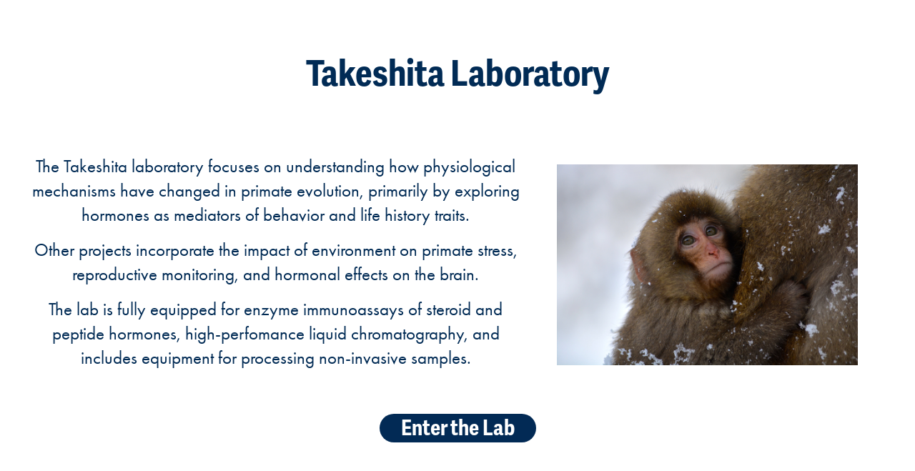

--- FILE ---
content_type: text/html; charset=utf-8
request_url: https://takeshitalab.com/
body_size: 2530
content:
<!DOCTYPE HTML>
<html lang="en-US">
<head>
  <meta charset="UTF-8" />
  <meta name="viewport" content="width=device-width, initial-scale=1" />
      <meta name="keywords"  content="primate lab,endocrinology lab,kent state university,takeshita lab" />
      <meta name="twitter:card"  content="summary_large_image" />
      <meta name="twitter:site"  content="@AdobePortfolio" />
      <meta  property="og:title" content="Rafaela Takeshita" />
      <link rel="icon" href="[data-uri]"  />
      <link rel="stylesheet" href="/dist/css/main.css" type="text/css" />
      <link rel="stylesheet" href="https://cdn.myportfolio.com/e4dc94d6-6ffb-4d18-ae5f-06b981d73fca/f7e385a95ef9b58b42a5082864f25a371762459770.css?h=034da1aa19728c351b22e540f8dd375d" type="text/css" />
    <link rel="canonical" href="https://takeshitalab.com/home" />
      <title>Rafaela Takeshita</title>
    <script type="text/javascript" src="//use.typekit.net/ik/[base64].js?cb=35f77bfb8b50944859ea3d3804e7194e7a3173fb" async onload="
    try {
      window.Typekit.load();
    } catch (e) {
      console.warn('Typekit not loaded.');
    }
    "></script>
</head>
  <body class="transition-enabled">    <section class="splash centered e2e-site-content">
      <div class="outer-wrap">
        <div class="centered-content-wrap js-site-wrap splash-modules">
      <div class='page-background-video page-background-video-with-panel'>
      </div>
      <div class="page-content js-page-content" data-context="pages" data-identity="id:p610c76ac42af6c9fb4f047f5f77cf5d6d170fee1b2c4ddc1a7fd6">
        <div id="project-canvas" class="js-project-modules modules content">
          <div id="project-modules">
              
              
              
              
              
              <div class="project-module module text project-module-text align- js-project-module e2e-site-project-module-text" style="padding-top: px;
padding-bottom: 30px;
">
  <div class="rich-text js-text-editable module-text"><div style="line-height:55px;" class="texteditor-inline-lineheight"><span style="font-family:htpz; font-weight:700;"><span style="color:#012b55;" class="texteditor-inline-color"><span style="font-size:50px;" class="texteditor-inline-fontsize">Takeshita Laboratory</span></span></span></div></div>
</div>

              
              
              
              
              
              
              
              
              
              
              
              
              
              <div class="project-module module tree project-module-tree js-js-project-module e2e-site-project-module-tree" >
  <div class="tree-wrapper valign-center">
      <div class="tree-child-wrapper" style="flex: 29">
        
        
        
        
        
        <div class="project-module module text project-module-text align- js-project-module e2e-site-project-module-text" style="padding-top: 30px;
padding-bottom: 30px;
  max-width: 1000px;
">
  <div class="rich-text js-text-editable module-text"><div style="line-height:32px; text-align:center;" class="texteditor-inline-lineheight"><span class="texteditor-inline-fontsize" style="font-size:25px;"><span style="font-family:ftnk; font-weight:400;"><span style="color:#012b55;" class="texteditor-inline-color">The Takeshita laboratory focuses on understanding how physiological mechanisms have changed in primate evolution, primarily by exploring hormones as mediators of behavior and life history traits. </span></span></span></div><div style="line-height:32px; text-align:center;" class="texteditor-inline-lineheight"><span class="texteditor-inline-fontsize" style="font-size:25px;"><span style="font-family:ftnk; font-weight:400;"><span style="color:#012b55;" class="texteditor-inline-color">Other projects incorporate the impact of environment on primate stress, reproductive monitoring, and hormonal effects on the brain. </span></span></span></div><div style="line-height:32px; text-align:center;" class="texteditor-inline-lineheight"><span class="texteditor-inline-fontsize" style="font-size:25px;"><span style="font-family:ftnk; font-weight:400;"><span style="color:#012b55;" class="texteditor-inline-color">The lab is fully equipped for enzyme immunoassays of steroid and peptide hormones, high-perfomance liquid chromatography, and includes equipment for processing non-invasive samples. </span></span></span></div></div>
</div>

        
        
        
      </div>
      <div class="tree-child-wrapper" style="flex: 21">
        
        <div class="project-module module image project-module-image js-js-project-module"  style="padding-top: 0px;
padding-bottom: 0px;
  width: 84%;
">

  

  
     <div class="js-lightbox" data-src="https://cdn.myportfolio.com/e4dc94d6-6ffb-4d18-ae5f-06b981d73fca/0e07a015-e081-47cc-ab2e-a9ee1949197a.JPG?h=c7afab74b6bf377f8f61fcf3909ca7d0">
           <img
             class="js-lazy e2e-site-project-module-image"
             src="[data-uri]"
             data-src="https://cdn.myportfolio.com/e4dc94d6-6ffb-4d18-ae5f-06b981d73fca/0e07a015-e081-47cc-ab2e-a9ee1949197a_rw_3840.JPG?h=b0cca92ff93000c88cd17127d61162e0"
             data-srcset="https://cdn.myportfolio.com/e4dc94d6-6ffb-4d18-ae5f-06b981d73fca/0e07a015-e081-47cc-ab2e-a9ee1949197a_rw_600.JPG?h=7733c3c53daa850f7f166f9e27ed1547 600w,https://cdn.myportfolio.com/e4dc94d6-6ffb-4d18-ae5f-06b981d73fca/0e07a015-e081-47cc-ab2e-a9ee1949197a_rw_1200.JPG?h=6358beda9d0da919d64f6c441f9eb87d 1200w,https://cdn.myportfolio.com/e4dc94d6-6ffb-4d18-ae5f-06b981d73fca/0e07a015-e081-47cc-ab2e-a9ee1949197a_rw_1920.JPG?h=601434e866cf23e8efcf350aed44066c 1920w,https://cdn.myportfolio.com/e4dc94d6-6ffb-4d18-ae5f-06b981d73fca/0e07a015-e081-47cc-ab2e-a9ee1949197a_rw_3840.JPG?h=b0cca92ff93000c88cd17127d61162e0 3840w,"
             data-sizes="(max-width: 3840px) 100vw, 3840px"
             width="3840"
             height="0"
             style="padding-bottom: 66.67%; background: rgba(0, 0, 0, 0.03)"
             
           >
     </div>
  

</div>

        
        
        
        
        
        
        
      </div>
  </div>
</div>

              <div class="js-project-module project-module module button project-module-button" data-id="m610ca5764a157999e469b62887f04fdf5e5889bfe10e9f3390186"  style=" padding-top: px;
padding-bottom: px;
">
    <div class="button-container" style="">
      <a href="/about-us" class="button-module preserve-whitespace--nowrap">Enter the Lab</a>
      
    </div>
</div>

              
              
              
              
              
              
              
              
              
          </div>
        </div>
      </div>
        </div>
      </div>
    </section>
</body>
<script type="text/javascript">
  // fix for Safari's back/forward cache
  window.onpageshow = function(e) {
    if (e.persisted) { window.location.reload(); }
  };
</script>
  <script type="text/javascript">var __config__ = {"page_id":"p610c76ac42af6c9fb4f047f5f77cf5d6d170fee1b2c4ddc1a7fd6","theme":{"name":"marta\/tom"},"pageTransition":true,"linkTransition":true,"disableDownload":true,"localizedValidationMessages":{"required":"This field is required","Email":"This field must be a valid email address"},"lightbox":{"enabled":true,"color":{"opacity":0.94,"hex":"#fff"}},"cookie_banner":{"enabled":false}};</script>
  <script type="text/javascript" src="/site/translations?cb=35f77bfb8b50944859ea3d3804e7194e7a3173fb"></script>
  <script type="text/javascript" src="/dist/js/main.js?cb=35f77bfb8b50944859ea3d3804e7194e7a3173fb"></script>
</html>
